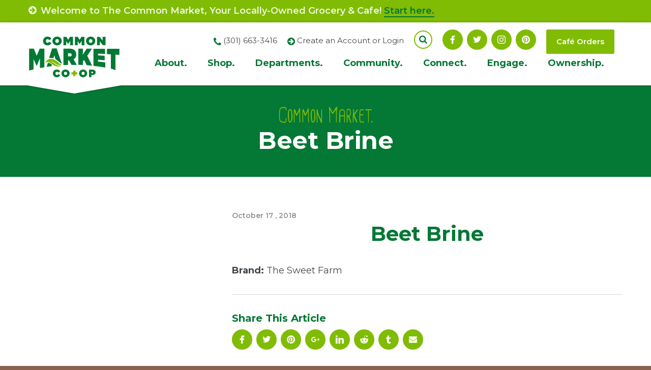

--- FILE ---
content_type: text/html; charset=UTF-8
request_url: https://www.commonmarket.coop/items/beet-brine/
body_size: 13847
content:
<!DOCTYPE html>
<html class="no-js" lang="en-US">

<head>
	<meta charset="UTF-8">
	<meta http-equiv="X-UA-Compatible" content="IE=edge">
	<meta name="description" content="Common Market">
	<meta name="viewport" content="width=device-width, initial-scale=1, shrink-to-fit=no">
	<meta name="format-detection" content="telephone=no">

	<meta property="og:image" content="https://www.commonmarket.coop/wp-content/themes/ws_theme/img/site-logo-facebook.jpg">

	<link rel="apple-touch-icon" sizes="180x180" href="https://www.commonmarket.coop/wp-content/themes/ws_theme/apple-touch-icon.png">
	<link rel="icon" type="image/png" sizes="32x32" href="https://www.commonmarket.coop/wp-content/themes/ws_theme/favicon-32x32.png">
	<link rel="icon" type="image/png" sizes="16x16" href="https://www.commonmarket.coop/wp-content/themes/ws_theme/favicon-16x16.png">
	<link rel="shortcut icon" href="https://www.commonmarket.coop/wp-content/themes/ws_theme/favicon.ico">
	<link rel="manifest" href="https://www.commonmarket.coop/wp-content/themes/ws_theme/site.webmanifest">

	<link rel="mask-icon" href="https://www.commonmarket.coop/wp-content/themes/ws_theme/safari-pinned-tab.svg" color="#80bc04">
	<meta name="msapplication-TileColor" content="#80bc04">
	<meta name="theme-color" content="#ffffff">

<!-- Google Tag Manager -->
<script>(function(w,d,s,l,i){w[l]=w[l]||[];w[l].push({'gtm.start':
new Date().getTime(),event:'gtm.js'});var f=d.getElementsByTagName(s)[0],
j=d.createElement(s),dl=l!='dataLayer'?'&l='+l:'';j.async=true;j.src=
'https://www.googletagmanager.com/gtm.js?id='+i+dl;f.parentNode.insertBefore(j,f);
})(window,document,'script','dataLayer','GTM-NG5RDSXG');</script>
<!-- End Google Tag Manager -->

	<link rel="profile" href="http://gmpg.org/xfn/11">
	
	<script>(function(html){html.className = html.className.replace(/\bno-js\b/,'js')})(document.documentElement);</script>
<title>Beet Brine | Common Market</title>
<meta name='robots' content='max-image-preview:large' />
<link rel='dns-prefetch' href='//fonts.googleapis.com' />
<link href='https://fonts.gstatic.com' crossorigin rel='preconnect' />
<link rel="alternate" title="oEmbed (JSON)" type="application/json+oembed" href="https://www.commonmarket.coop/wp-json/oembed/1.0/embed?url=https%3A%2F%2Fwww.commonmarket.coop%2Fitems%2Fbeet-brine%2F" />
<link rel="alternate" title="oEmbed (XML)" type="text/xml+oembed" href="https://www.commonmarket.coop/wp-json/oembed/1.0/embed?url=https%3A%2F%2Fwww.commonmarket.coop%2Fitems%2Fbeet-brine%2F&#038;format=xml" />
<style id='wp-img-auto-sizes-contain-inline-css' type='text/css'>
img:is([sizes=auto i],[sizes^="auto," i]){contain-intrinsic-size:3000px 1500px}
/*# sourceURL=wp-img-auto-sizes-contain-inline-css */
</style>
<link rel='stylesheet' id='twb-open-sans-css' href='https://fonts.googleapis.com/css?family=Open+Sans%3A300%2C400%2C500%2C600%2C700%2C800&#038;display=swap&#038;ver=6.9' type='text/css' media='all' />
<link rel='stylesheet' id='twbbwg-global-css' href='https://www.commonmarket.coop/wp-content/plugins/photo-gallery/booster/assets/css/global.css?ver=1.0.0' type='text/css' media='all' />
<link rel='stylesheet' id='tribe-events-pro-mini-calendar-block-styles-css' href='https://www.commonmarket.coop/wp-content/plugins/events-calendar-pro/build/css/tribe-events-pro-mini-calendar-block.css?ver=7.7.11' type='text/css' media='all' />
<style id='wp-emoji-styles-inline-css' type='text/css'>

	img.wp-smiley, img.emoji {
		display: inline !important;
		border: none !important;
		box-shadow: none !important;
		height: 1em !important;
		width: 1em !important;
		margin: 0 0.07em !important;
		vertical-align: -0.1em !important;
		background: none !important;
		padding: 0 !important;
	}
/*# sourceURL=wp-emoji-styles-inline-css */
</style>
<link rel='stylesheet' id='edd-blocks-css' href='https://www.commonmarket.coop/wp-content/plugins/easy-digital-downloads/includes/blocks/assets/css/edd-blocks.css?ver=3.6.2' type='text/css' media='all' />
<link rel='stylesheet' id='edd-additional-fields-css' href='https://www.commonmarket.coop/wp-content/plugins/edd-additional-fields/public/css/edd-additional-fields-public.css?ver=1.0.0' type='text/css' media='all' />
<link rel='stylesheet' id='bwg_fonts-css' href='https://www.commonmarket.coop/wp-content/plugins/photo-gallery/css/bwg-fonts/fonts.css?ver=0.0.1' type='text/css' media='all' />
<link rel='stylesheet' id='sumoselect-css' href='https://www.commonmarket.coop/wp-content/plugins/photo-gallery/css/sumoselect.min.css?ver=3.4.6' type='text/css' media='all' />
<link rel='stylesheet' id='mCustomScrollbar-css' href='https://www.commonmarket.coop/wp-content/plugins/photo-gallery/css/jquery.mCustomScrollbar.min.css?ver=3.1.5' type='text/css' media='all' />
<link rel='stylesheet' id='bwg_googlefonts-css' href='https://fonts.googleapis.com/css?family=Ubuntu&#038;subset=greek,latin,greek-ext,vietnamese,cyrillic-ext,latin-ext,cyrillic' type='text/css' media='all' />
<link rel='stylesheet' id='bwg_frontend-css' href='https://www.commonmarket.coop/wp-content/plugins/photo-gallery/css/styles.min.css?ver=1.8.35' type='text/css' media='all' />
<link rel='stylesheet' id='wdst-shortcodes-css' href='https://www.commonmarket.coop/wp-content/plugins/wdst-shortcodes/admin/css/wdst-shortcodes-admin.css?ver=1.0.0' type='text/css' media='all' />
<link rel='stylesheet' id='edd-styles-css' href='https://www.commonmarket.coop/wp-content/plugins/easy-digital-downloads/assets/build/css/frontend/edd.min.css?ver=3.6.2' type='text/css' media='all' />
<link rel='stylesheet' id='wpmu-wpmu-ui-3-min-css-css' href='https://www.commonmarket.coop/wp-content/plugins/popover/inc/external/wpmu-lib/css/wpmu-ui.3.min.css?ver=6.9' type='text/css' media='all' />
<link rel='stylesheet' id='wpmu-animate-3-min-css-css' href='https://www.commonmarket.coop/wp-content/plugins/popover/inc/external/wpmu-lib/css/animate.3.min.css?ver=6.9' type='text/css' media='all' />
<style id='wp-block-button-inline-css' type='text/css'>
.wp-block-button__link{align-content:center;box-sizing:border-box;cursor:pointer;display:inline-block;height:100%;text-align:center;word-break:break-word}.wp-block-button__link.aligncenter{text-align:center}.wp-block-button__link.alignright{text-align:right}:where(.wp-block-button__link){border-radius:9999px;box-shadow:none;padding:calc(.667em + 2px) calc(1.333em + 2px);text-decoration:none}.wp-block-button[style*=text-decoration] .wp-block-button__link{text-decoration:inherit}.wp-block-buttons>.wp-block-button.has-custom-width{max-width:none}.wp-block-buttons>.wp-block-button.has-custom-width .wp-block-button__link{width:100%}.wp-block-buttons>.wp-block-button.has-custom-font-size .wp-block-button__link{font-size:inherit}.wp-block-buttons>.wp-block-button.wp-block-button__width-25{width:calc(25% - var(--wp--style--block-gap, .5em)*.75)}.wp-block-buttons>.wp-block-button.wp-block-button__width-50{width:calc(50% - var(--wp--style--block-gap, .5em)*.5)}.wp-block-buttons>.wp-block-button.wp-block-button__width-75{width:calc(75% - var(--wp--style--block-gap, .5em)*.25)}.wp-block-buttons>.wp-block-button.wp-block-button__width-100{flex-basis:100%;width:100%}.wp-block-buttons.is-vertical>.wp-block-button.wp-block-button__width-25{width:25%}.wp-block-buttons.is-vertical>.wp-block-button.wp-block-button__width-50{width:50%}.wp-block-buttons.is-vertical>.wp-block-button.wp-block-button__width-75{width:75%}.wp-block-button.is-style-squared,.wp-block-button__link.wp-block-button.is-style-squared{border-radius:0}.wp-block-button.no-border-radius,.wp-block-button__link.no-border-radius{border-radius:0!important}:root :where(.wp-block-button .wp-block-button__link.is-style-outline),:root :where(.wp-block-button.is-style-outline>.wp-block-button__link){border:2px solid;padding:.667em 1.333em}:root :where(.wp-block-button .wp-block-button__link.is-style-outline:not(.has-text-color)),:root :where(.wp-block-button.is-style-outline>.wp-block-button__link:not(.has-text-color)){color:currentColor}:root :where(.wp-block-button .wp-block-button__link.is-style-outline:not(.has-background)),:root :where(.wp-block-button.is-style-outline>.wp-block-button__link:not(.has-background)){background-color:initial;background-image:none}
/*# sourceURL=https://www.commonmarket.coop/wp-includes/blocks/button/style.min.css */
</style>
<style id='wp-block-search-inline-css' type='text/css'>
.wp-block-search__button{margin-left:10px;word-break:normal}.wp-block-search__button.has-icon{line-height:0}.wp-block-search__button svg{height:1.25em;min-height:24px;min-width:24px;width:1.25em;fill:currentColor;vertical-align:text-bottom}:where(.wp-block-search__button){border:1px solid #ccc;padding:6px 10px}.wp-block-search__inside-wrapper{display:flex;flex:auto;flex-wrap:nowrap;max-width:100%}.wp-block-search__label{width:100%}.wp-block-search.wp-block-search__button-only .wp-block-search__button{box-sizing:border-box;display:flex;flex-shrink:0;justify-content:center;margin-left:0;max-width:100%}.wp-block-search.wp-block-search__button-only .wp-block-search__inside-wrapper{min-width:0!important;transition-property:width}.wp-block-search.wp-block-search__button-only .wp-block-search__input{flex-basis:100%;transition-duration:.3s}.wp-block-search.wp-block-search__button-only.wp-block-search__searchfield-hidden,.wp-block-search.wp-block-search__button-only.wp-block-search__searchfield-hidden .wp-block-search__inside-wrapper{overflow:hidden}.wp-block-search.wp-block-search__button-only.wp-block-search__searchfield-hidden .wp-block-search__input{border-left-width:0!important;border-right-width:0!important;flex-basis:0;flex-grow:0;margin:0;min-width:0!important;padding-left:0!important;padding-right:0!important;width:0!important}:where(.wp-block-search__input){appearance:none;border:1px solid #949494;flex-grow:1;font-family:inherit;font-size:inherit;font-style:inherit;font-weight:inherit;letter-spacing:inherit;line-height:inherit;margin-left:0;margin-right:0;min-width:3rem;padding:8px;text-decoration:unset!important;text-transform:inherit}:where(.wp-block-search__button-inside .wp-block-search__inside-wrapper){background-color:#fff;border:1px solid #949494;box-sizing:border-box;padding:4px}:where(.wp-block-search__button-inside .wp-block-search__inside-wrapper) .wp-block-search__input{border:none;border-radius:0;padding:0 4px}:where(.wp-block-search__button-inside .wp-block-search__inside-wrapper) .wp-block-search__input:focus{outline:none}:where(.wp-block-search__button-inside .wp-block-search__inside-wrapper) :where(.wp-block-search__button){padding:4px 8px}.wp-block-search.aligncenter .wp-block-search__inside-wrapper{margin:auto}.wp-block[data-align=right] .wp-block-search.wp-block-search__button-only .wp-block-search__inside-wrapper{float:right}
/*# sourceURL=https://www.commonmarket.coop/wp-includes/blocks/search/style.min.css */
</style>
<link rel='stylesheet' id='site-reviews-css' href='https://www.commonmarket.coop/wp-content/plugins/site-reviews/assets/styles/default.css?ver=7.2.13' type='text/css' media='all' />
<style id='site-reviews-inline-css' type='text/css'>
:root{--glsr-star-empty:url(https://www.commonmarket.coop/wp-content/plugins/site-reviews/assets/images/stars/default/star-empty.svg);--glsr-star-error:url(https://www.commonmarket.coop/wp-content/plugins/site-reviews/assets/images/stars/default/star-error.svg);--glsr-star-full:url(https://www.commonmarket.coop/wp-content/plugins/site-reviews/assets/images/stars/default/star-full.svg);--glsr-star-half:url(https://www.commonmarket.coop/wp-content/plugins/site-reviews/assets/images/stars/default/star-half.svg)}

/*# sourceURL=site-reviews-inline-css */
</style>
<link rel='stylesheet' id='ws_theme-fonts-css' href='https://fonts.googleapis.com/css?family=Montserrat%3A100%2C100i%2C200%2C200i%2C300%2C300i%2C400%2C400i%2C500%2C500i%2C600%2C600i%2C700%2C700i%2C800%2C800i%2C900%2C900i&#038;subset=latin%2Clatin-ext' type='text/css' media='all' />
<link rel='stylesheet' id='icomoon-css' href='https://www.commonmarket.coop/wp-content/themes/ws_theme/fonts/icomoon/style.css?ver=2018-07-05' type='text/css' media='all' />
<link rel='stylesheet' id='ws_theme-css' href='https://www.commonmarket.coop/wp-content/themes/ws_theme/production/style.min.css?ver=2180830' type='text/css' media='all' />
<script type="text/javascript" src="https://www.commonmarket.coop/wp-includes/js/jquery/jquery.min.js?ver=3.7.1" id="jquery-core-js"></script>
<script type="text/javascript" src="https://www.commonmarket.coop/wp-includes/js/jquery/jquery-migrate.min.js?ver=3.4.1" id="jquery-migrate-js"></script>
<script type="text/javascript" src="https://www.commonmarket.coop/wp-content/plugins/photo-gallery/booster/assets/js/circle-progress.js?ver=1.2.2" id="twbbwg-circle-js"></script>
<script type="text/javascript" id="twbbwg-global-js-extra">
/* <![CDATA[ */
var twb = {"nonce":"08c1582c1d","ajax_url":"https://www.commonmarket.coop/wp-admin/admin-ajax.php","plugin_url":"https://www.commonmarket.coop/wp-content/plugins/photo-gallery/booster","href":"https://www.commonmarket.coop/wp-admin/admin.php?page=twbbwg_photo-gallery"};
var twb = {"nonce":"08c1582c1d","ajax_url":"https://www.commonmarket.coop/wp-admin/admin-ajax.php","plugin_url":"https://www.commonmarket.coop/wp-content/plugins/photo-gallery/booster","href":"https://www.commonmarket.coop/wp-admin/admin.php?page=twbbwg_photo-gallery"};
//# sourceURL=twbbwg-global-js-extra
/* ]]> */
</script>
<script type="text/javascript" src="https://www.commonmarket.coop/wp-content/plugins/photo-gallery/booster/assets/js/global.js?ver=1.0.0" id="twbbwg-global-js"></script>
<script type="text/javascript" src="https://www.commonmarket.coop/wp-content/plugins/edd-additional-fields/public/js/edd-additional-fields-public.js?ver=1.0.0" id="edd-additional-fields-js"></script>
<script type="text/javascript" src="https://www.commonmarket.coop/wp-content/plugins/photo-gallery/js/jquery.sumoselect.min.js?ver=3.4.6" id="sumoselect-js"></script>
<script type="text/javascript" src="https://www.commonmarket.coop/wp-content/plugins/photo-gallery/js/tocca.min.js?ver=2.0.9" id="bwg_mobile-js"></script>
<script type="text/javascript" src="https://www.commonmarket.coop/wp-content/plugins/photo-gallery/js/jquery.mCustomScrollbar.concat.min.js?ver=3.1.5" id="mCustomScrollbar-js"></script>
<script type="text/javascript" src="https://www.commonmarket.coop/wp-content/plugins/photo-gallery/js/jquery.fullscreen.min.js?ver=0.6.0" id="jquery-fullscreen-js"></script>
<script type="text/javascript" id="bwg_frontend-js-extra">
/* <![CDATA[ */
var bwg_objectsL10n = {"bwg_field_required":"field is required.","bwg_mail_validation":"This is not a valid email address.","bwg_search_result":"There are no images matching your search.","bwg_select_tag":"Select Tag","bwg_order_by":"Order By","bwg_search":"Search","bwg_show_ecommerce":"Show Ecommerce","bwg_hide_ecommerce":"Hide Ecommerce","bwg_show_comments":"Show Comments","bwg_hide_comments":"Hide Comments","bwg_restore":"Restore","bwg_maximize":"Maximize","bwg_fullscreen":"Fullscreen","bwg_exit_fullscreen":"Exit Fullscreen","bwg_search_tag":"SEARCH...","bwg_tag_no_match":"No tags found","bwg_all_tags_selected":"All tags selected","bwg_tags_selected":"tags selected","play":"Play","pause":"Pause","is_pro":"","bwg_play":"Play","bwg_pause":"Pause","bwg_hide_info":"Hide info","bwg_show_info":"Show info","bwg_hide_rating":"Hide rating","bwg_show_rating":"Show rating","ok":"Ok","cancel":"Cancel","select_all":"Select all","lazy_load":"0","lazy_loader":"https://www.commonmarket.coop/wp-content/plugins/photo-gallery/images/ajax_loader.png","front_ajax":"0","bwg_tag_see_all":"see all tags","bwg_tag_see_less":"see less tags"};
//# sourceURL=bwg_frontend-js-extra
/* ]]> */
</script>
<script type="text/javascript" src="https://www.commonmarket.coop/wp-content/plugins/photo-gallery/js/scripts.min.js?ver=1.8.35" id="bwg_frontend-js"></script>
<script type="text/javascript" src="https://www.commonmarket.coop/wp-content/plugins/wdst-shortcodes/admin/js/wdst-shortcodes-admin.js?ver=1.0.0" id="wdst-shortcodes-js"></script>
<link rel="https://api.w.org/" href="https://www.commonmarket.coop/wp-json/" /><link rel='shortlink' href='https://www.commonmarket.coop/?p=1938' />
<meta name="et-api-version" content="v1"><meta name="et-api-origin" content="https://www.commonmarket.coop"><link rel="https://theeventscalendar.com/" href="https://www.commonmarket.coop/wp-json/tribe/tickets/v1/" /><meta name="tec-api-version" content="v1"><meta name="tec-api-origin" content="https://www.commonmarket.coop"><link rel="alternate" href="https://www.commonmarket.coop/wp-json/tribe/events/v1/" /><meta name="generator" content="Easy Digital Downloads v3.6.2" />
		<style type="text/css" id="wp-custom-css">
			
/* Fix mobile menu toggle */
.site-menu > li .sub-menu-toggle {
	left: auto;
	width: 40px;
	height: 40px;
}

.edd-blocks-receipt__items .edd_download_file {display:none}


/* Hide recurring event links */
.recurringinfo,
.tribe-events-calendar-month__calendar-event-datetime-recurring-link,
.tribe-events-calendar-month__calendar-event-tooltip-datetime-recurring-link {
	display: none !important;
}

/* Hide event pagination links */
#tribe-events-footer {
	display: none;
}

#field_2_3 {
	margin-bottom: 0;
}

#field_2_6 {
	font-size: 13px;
	line-height:22px;
	background-color: rgba(0,0,0,.1);
	padding:10px;
}

#field_2_6 .leaf img {
	width: 50px;
}

#field_2_6 .leaf {
	float: left;
	padding-right: 16px;
}

.cafe-tel .icon {
	color: #047832;
	vertical-align: middle;
}

#gform_21 .gfield.gf_list_2col .gfield_checkbox li, .gfield.gf_list_2col .gfield_radio li, .gfield.gf_2col .gfield_checkbox li, .gfield.gf_2col .gfield_radio li {
	width:40% !important;
}

body .gform_wrapper td.gfield_list_8_cell3 input {
    width: 80px!important;
}

body .gform_wrapper td.gfield_list_8_cell4 input {
    height: 52px!important;
	  width: 40px!important;
}

body .gform_wrapper td.gfield_list_8_cell4 {
	text-align:center;
}
h1{
	text-align:center;
}
@media (max-width: 1279px) {
  .header-misc {
    font-size: 12px;
  }
}

@media (min-width: 1024px) {
	.site-menu > li .sub-menu-toggle {
		z-index:-100;
	}
}		</style>
		</head>

<body class="wp-singular food-template-default single single-food postid-1938 wp-theme-ws_theme tribe-no-js tec-no-tickets-on-recurring tec-no-rsvp-on-recurring edd-js-none multi-author singular tribe-theme-ws_theme">

<!-- Google Tag Manager (noscript) -->
<noscript><iframe src="https://www.googletagmanager.com/ns.html?id=GTM-NG5RDSXG"
height="0" width="0" style="display:none;visibility:hidden"></iframe></noscript>
<!-- End Google Tag Manager (noscript) -->

	<div id="page" class="hfeed site">
		<a class="skip-link screen-reader-text" href="#content">Skip to content</a>

		
							<div class="alert site-alert">

						
													
							<div class="container">
								<p class="alert-text">
																			<span class="icon icon-arrow-circle"></span>
									
									Welcome to The Common Market, Your Locally-Owned Grocery & Cafe!
																			<a href="https://www.commonmarket.coop/welcome-to-the-common-market/" target="">Start here.</a>
																	</p>

							</div>

											</div><!-- .site-alert -->
									
		
		<header id="masthead" class="site-header">
			<div class="header-primary">
				<div class="container">
					<button class="navigation-toggle" type="button">
						<span class="navigation-toggle-title">Menu</span>
						<span class="navigation-toggle-icon"></span>
					</button>

					<div class="site-branding">
						<p class="site-title">
							<a class="site-brand" href="https://www.commonmarket.coop/" title="" rel="home">
								<img class="site-logo" src="https://www.commonmarket.coop/wp-content/themes/ws_theme/img/site-logo.svg" alt="">
							</a>
						</p>
					</div><!-- .site-branding -->
				</div>
			</div>

			<div class="navigation-collapse">
				<div id="navigation" class="navigation-area">
					<div class="container">
						<nav class="navigation site-navigation">
							<h2 class="site-navigation-title screen-reader-text">Site Navigation</h2>
							<ul id="menu-main-menu" class="menu site-menu menu-site"><li id="menu-item-132" class="menu-disabled menu-item menu-item-type-post_type menu-item-object-page menu-item-has-children menu-item-132"><a href="https://www.commonmarket.coop/about/">About. <span class="sub-menu-toggle"></span></a>
<ul class="sub-menu">
	<li id="menu-item-153" class="menu-item menu-item-type-post_type menu-item-object-page menu-item-153"><a href="https://www.commonmarket.coop/about/coops/">Co-ops</a></li>
	<li id="menu-item-156" class="menu-item menu-item-type-post_type menu-item-object-page menu-item-156"><a href="https://www.commonmarket.coop/about/your-coop/">Your Co-op</a></li>
	<li id="menu-item-155" class="menu-item menu-item-type-post_type menu-item-object-page menu-item-155"><a href="https://www.commonmarket.coop/about/the-vision/">The Vision</a></li>
	<li id="menu-item-2784" class="menu-item menu-item-type-post_type menu-item-object-page menu-item-2784"><a href="https://www.commonmarket.coop/about/board-of-directors/">Board of Directors</a></li>
	<li id="menu-item-154" class="menu-item menu-item-type-post_type menu-item-object-page menu-item-154"><a href="https://www.commonmarket.coop/about/own-it/">Own It</a></li>
	<li id="menu-item-5117" class="menu-item menu-item-type-post_type menu-item-object-page menu-item-5117"><a href="https://www.commonmarket.coop/about/faqs/">FAQs</a></li>
</ul>
</li>
<li id="menu-item-136" class="menu-disabled menu-item menu-item-type-post_type menu-item-object-page menu-item-has-children menu-item-136"><a href="https://www.commonmarket.coop/shop/">Shop. <span class="sub-menu-toggle"></span></a>
<ul class="sub-menu">
	<li id="menu-item-31207" class="menu-item menu-item-type-post_type menu-item-object-page menu-item-31207"><a href="https://www.commonmarket.coop/shop/e-commerce-instacart/">E-Commerce &#038; Instacart</a></li>
	<li id="menu-item-42915" class="menu-item menu-item-type-post_type menu-item-object-page menu-item-42915"><a href="https://www.commonmarket.coop/catering/">Catering</a></li>
	<li id="menu-item-2482" class="menu-item menu-item-type-post_type menu-item-object-page menu-item-2482"><a href="https://www.commonmarket.coop/shop/our-food-philosophy/">Our Food Philosophy</a></li>
	<li id="menu-item-159" class="menu-item menu-item-type-post_type menu-item-object-page menu-item-159"><a href="https://www.commonmarket.coop/shop/local-starts-here/">Local Starts Here</a></li>
	<li id="menu-item-162" class="hidden menu-item menu-item-type-post_type menu-item-object-page menu-item-162"><a href="https://www.commonmarket.coop/shop/whats-new/">What’s New</a></li>
	<li id="menu-item-39688" class="menu-item menu-item-type-post_type menu-item-object-page menu-item-39688"><a href="https://www.commonmarket.coop/inclusive-trade/">Inclusive Trade</a></li>
	<li id="menu-item-160" class="menu-item menu-item-type-post_type menu-item-object-page menu-item-160"><a href="https://www.commonmarket.coop/shop/savings/">Savings</a></li>
	<li id="menu-item-161" class="menu-item menu-item-type-post_type menu-item-object-page menu-item-161"><a href="https://www.commonmarket.coop/shop/special-order/">Special Order</a></li>
	<li id="menu-item-6965" class="menu-item menu-item-type-custom menu-item-object-custom menu-item-6965"><a href="https://ordering.chownow.com/order/14117/locations">Café Orders</a></li>
	<li id="menu-item-3923" class="menu-item menu-item-type-post_type menu-item-object-page menu-item-3923"><a href="https://www.commonmarket.coop/shop/gift-cards/">Gift Cards</a></li>
	<li id="menu-item-34621" class="menu-item menu-item-type-post_type menu-item-object-page menu-item-34621"><a href="https://www.commonmarket.coop/store-maps/">Store Maps</a></li>
</ul>
</li>
<li id="menu-item-1287" class="menu-disabled menu-item menu-item-type-post_type menu-item-object-page menu-item-has-children menu-item-1287"><a href="https://www.commonmarket.coop/departments/">Departments. <span class="sub-menu-toggle"></span></a>
<ul class="sub-menu">
	<li id="menu-item-1293" class="menu-item menu-item-type-post_type menu-item-object-page menu-item-1293"><a href="https://www.commonmarket.coop/departments/cafe-hotbar/">Café</a></li>
	<li id="menu-item-1292" class="menu-item menu-item-type-post_type menu-item-object-page menu-item-1292"><a href="https://www.commonmarket.coop/departments/meat-seafood/">Meat &#038; Seafood</a></li>
	<li id="menu-item-1291" class="menu-item menu-item-type-post_type menu-item-object-page menu-item-1291"><a href="https://www.commonmarket.coop/departments/produce/">Produce</a></li>
	<li id="menu-item-1290" class="menu-item menu-item-type-post_type menu-item-object-page menu-item-1290"><a href="https://www.commonmarket.coop/departments/groceries/">Grocery</a></li>
	<li id="menu-item-1289" class="menu-item menu-item-type-post_type menu-item-object-page menu-item-1289"><a href="https://www.commonmarket.coop/departments/bulk-foods/">Bulk Foods</a></li>
	<li id="menu-item-1288" class="menu-item menu-item-type-post_type menu-item-object-page menu-item-1288"><a href="https://www.commonmarket.coop/departments/cheesedairy/">Cheese &#038; Dairy</a></li>
	<li id="menu-item-3918" class="menu-item menu-item-type-post_type menu-item-object-page menu-item-3918"><a href="https://www.commonmarket.coop/departments/wellness/">Wellness</a></li>
</ul>
</li>
<li id="menu-item-133" class="menu-disabled menu-item menu-item-type-post_type menu-item-object-page menu-item-has-children menu-item-133"><a href="https://www.commonmarket.coop/community/">Community. <span class="sub-menu-toggle"></span></a>
<ul class="sub-menu">
	<li id="menu-item-2012" class="menu-item menu-item-type-custom menu-item-object-custom menu-item-2012"><a href="/classes-events/">Classes &#038; Events</a></li>
	<li id="menu-item-167" class="menu-item menu-item-type-post_type menu-item-object-page menu-item-167"><a href="https://www.commonmarket.coop/community/live-green/">Live Green</a></li>
	<li id="menu-item-165" class="menu-item menu-item-type-post_type menu-item-object-page menu-item-165"><a href="https://www.commonmarket.coop/community/give/">Giving Back</a></li>
	<li id="menu-item-34057" class="menu-item menu-item-type-post_type menu-item-object-page menu-item-has-children menu-item-34057"><a href="https://www.commonmarket.coop/community/diversity-equity-and-inclusion-dei-committee/">Diversity, Equity, and Inclusion (DEI) Committee <span class="sub-menu-toggle"></span></a>
	<ul class="sub-menu">
		<li id="menu-item-37578" class="menu-item menu-item-type-post_type menu-item-object-page menu-item-37578"><a href="https://www.commonmarket.coop/food-for-thought/">Food for Thought Speaker Series</a></li>
	</ul>
</li>
	<li id="menu-item-168" class="menu-item menu-item-type-post_type menu-item-object-page menu-item-168"><a href="https://www.commonmarket.coop/community/community-partners/">Community Partners</a></li>
	<li id="menu-item-163" class="menu-item menu-item-type-post_type menu-item-object-page menu-item-163"><a href="https://www.commonmarket.coop/community/advocate/">Advocate</a></li>
	<li id="menu-item-5118" class="menu-item menu-item-type-post_type menu-item-object-page menu-item-5118"><a href="https://www.commonmarket.coop/community/scholar-program/">Scholar Program</a></li>
</ul>
</li>
<li id="menu-item-134" class="menu-disabled menu-item menu-item-type-post_type menu-item-object-page menu-item-has-children menu-item-134"><a href="https://www.commonmarket.coop/connect/">Connect. <span class="sub-menu-toggle"></span></a>
<ul class="sub-menu">
	<li id="menu-item-169" class="menu-item menu-item-type-post_type menu-item-object-page menu-item-169"><a href="https://www.commonmarket.coop/connect/directory/">Staff Directory</a></li>
	<li id="menu-item-172" class="menu-item menu-item-type-post_type menu-item-object-page menu-item-172"><a href="https://www.commonmarket.coop/connect/new-item-suggestion/">New Item Suggestion</a></li>
	<li id="menu-item-30209" class="menu-item menu-item-type-post_type menu-item-object-page menu-item-30209"><a href="https://www.commonmarket.coop/connect/advertising-request-form/">Advertising Request Form</a></li>
	<li id="menu-item-171" class="menu-item menu-item-type-post_type menu-item-object-page menu-item-171"><a href="https://www.commonmarket.coop/connect/jobs/">Jobs</a></li>
	<li id="menu-item-170" class="menu-item menu-item-type-post_type menu-item-object-page menu-item-has-children menu-item-170"><a href="https://www.commonmarket.coop/connect/donation-request/">Donation Request <span class="sub-menu-toggle"></span></a>
	<ul class="sub-menu">
		<li id="menu-item-51184" class="menu-item menu-item-type-post_type menu-item-object-page menu-item-51184"><a href="https://www.commonmarket.coop/fruit-donation-request/">Fruit Donation Request</a></li>
	</ul>
</li>
	<li id="menu-item-173" class="menu-item menu-item-type-post_type menu-item-object-page menu-item-173"><a href="https://www.commonmarket.coop/connect/new-vendor-form/">New Vendor Form</a></li>
	<li id="menu-item-3632" class="menu-item menu-item-type-post_type menu-item-object-page menu-item-3632"><a href="https://www.commonmarket.coop/connect/contact-us/">Contact Us</a></li>
</ul>
</li>
<li id="menu-item-135" class="menu-disabled menu-item menu-item-type-post_type menu-item-object-page menu-item-has-children menu-item-135"><a href="https://www.commonmarket.coop/engage/">Engage. <span class="sub-menu-toggle"></span></a>
<ul class="sub-menu">
	<li id="menu-item-178" class="menu-item menu-item-type-post_type menu-item-object-page menu-item-178"><a href="https://www.commonmarket.coop/engage/recipes/">Recipes</a></li>
	<li id="menu-item-26485" class="menu-item menu-item-type-post_type menu-item-object-page menu-item-26485"><a href="https://www.commonmarket.coop/engage/newsletter/">Newsletter</a></li>
	<li id="menu-item-26028" class="menu-item menu-item-type-post_type menu-item-object-page menu-item-26028"><a href="https://www.commonmarket.coop/engage/wellness-newsletter/">Wellness Newsletter</a></li>
	<li id="menu-item-29614" class="menu-item menu-item-type-taxonomy menu-item-object-category menu-item-29614"><a href="https://www.commonmarket.coop/category/just-a-spoonful/">Just a Spoonful</a></li>
</ul>
</li>
<li id="menu-item-3338" class="menu-disabled menu-item menu-item-type-post_type menu-item-object-page menu-item-has-children menu-item-3338"><a href="https://www.commonmarket.coop/ownership/">Ownership. <span class="sub-menu-toggle"></span></a>
<ul class="sub-menu">
	<li id="menu-item-55083" class="menu-item menu-item-type-post_type menu-item-object-page menu-item-55083"><a href="https://www.commonmarket.coop/about/own-it/">Own It</a></li>
	<li id="menu-item-3345" class="menu-item menu-item-type-post_type menu-item-object-page menu-item-3345"><a href="https://www.commonmarket.coop/ownership/owners/">Become an Owner</a></li>
	<li id="menu-item-5365" class="menu-item menu-item-type-post_type menu-item-object-page menu-item-5365"><a href="https://www.commonmarket.coop/ownership/existing-owner-payment/">Existing Owner Payment</a></li>
	<li id="menu-item-3042" class="menu-item menu-item-type-post_type menu-item-object-page menu-item-3042"><a href="https://www.commonmarket.coop/ownership/update-owner-info/">Update Owner Info</a></li>
</ul>
</li>
</ul>						</nav><!-- .site-navigation -->

												<div class="header-misc">
							<div class="header-tel tel"><span class="icon icon-phone-2"></span> (301) 663-3416</div>															<div class="header-account">
									<span class="icon icon-arrow-circle"></span> <a href="/register/" title="Create an Account or Login" target="">Create an Account or Login</a>
								</div>
							
							
														<div class="site-search">
								<button class="search-toggle search-toggle-icon" type="button"></button>

								<form role="search" method="get" class="search-form" action="https://www.commonmarket.coop/">
									<label>
										<span class="screen-reader-text">Search for:</span>
										<input type="search" class="search-field" placeholder="Search &hellip;" value="" name="s" />
									</label>
									<button type="submit" class="search-submit">
										<span class="screen-reader-text">Search</span>
									</button>
								</form><!-- .search-form -->
							</div><!-- .site-search -->

							
<nav class="social header-social">
				
    <ul class="menu social-menu header-social-menu">
                    <li><a class="icon icon-facebook" href="https://www.facebook.com/thecommonmarket/" target="_blank" title="Facebook"> Facebook</a></li>
                  <li><a class="icon icon-twitter" href="https://twitter.com/cmmnmrktcoop?lang=en" target="_blank" title="Follow On Twitter"> Follow On Twitter</a></li>
                  <li><a class="icon icon-instagram" href="https://www.instagram.com/commonmarketcoop/?hl=en" target="_blank" title="Instagram"> Instagram</a></li>
                  <li><a class="icon icon-pinterest" href="https://www.pinterest.com/thecommonmarket/" target="_blank" title="Pinterest"> Pinterest</a></li>
                                                                                </ul>
</nav>
															<div class="order-online">
									<div class="header-account orders btn btn-primary">
										Café Orders
									</div>
									<div class="menu-panel sub-menu">
										<a href="https://direct.chownow.com/order/14117/locations/42591" title="Order Online - 7th street" target=_blank>7th St.</a>
										<a href="https://direct.chownow.com/order/14117/locations/19811" title="Order Online - Rt. 85" target=_blank>Rt. 85</a>
									</div>
								</div>
													</div><!-- .header-misc -->
					</div>
				</div><!-- .navigation-area -->
			</div>
		</header><!-- #masthead -->

		<div id="body" class="site-body">

	

	<div id="banner" class="site-headline" style="background-image: url(https://www.commonmarket.coop/wp-content/uploads/2018/09/headline-bg-01.jpg);">
		<div class="container">
			<p class="headline-pre-title text-pre-title">Common Market.</p>
			<p class="headline-title text-title">Beet Brine</p>
		</div>
	</div><!-- .site-headline -->



	<div class="container">
		<div class="row">

			<div id="primary" class="content-area singular-content-area col-xs-12 col-lg-8 col-lg-push-4">
				<main id="content" class="site-content">

										
						
	<article id="post-1938" class="hentry entry singular-entry post-1938 food type-food status-publish group-perishables odd first-child last-child">
		<header class="entry-header">
			<div class="entry-meta">
								<span class="date">
					<a rel="bookmark" title="Beet Brine" href="https://www.commonmarket.coop/2018/10">
						<time datetime="2018-10-17" class="entry-date">
							<span class="month">October</span>
							<span class="day">17</span>
							<span class="comma">,</span>
							<span class="year">2018</span>
						</time>

					</a>
				</span>
							</div><!-- .entry-meta -->
			<h1 class="entry-title">Beet Brine</h1>		</header><!-- .entry-header -->

		<div class="entry-content">
			
				<p><strong>Brand:</strong> The Sweet Farm</p>
		</div><!-- .entry-content -->

		
		<hr/>

		<footer class="entry-footer">
			
			


<nav class="social entry-social">
  <h2 class="social-title">Share This Article</h2>
  
  <ul class="menu social-menu">
          <li><a class="icon icon-facebook" href="https://www.facebook.com/sharer/sharer.php?u=https%3A%2F%2Fwww.commonmarket.coop%2Fitems%2Fbeet-brine%2F&#038;quote=Beet+Brine" target="_blank" rel="nofollow noopener" title="Facebook">Facebook</a></li>
          <li><a class="icon icon-twitter" href="https://twitter.com/share?url=https%3A%2F%2Fwww.commonmarket.coop%2Fitems%2Fbeet-brine%2F&#038;text=Beet+Brine&#038;via=CmmnMrktCoop" target="_blank" rel="nofollow noopener" title="Follow On Twitter">Follow On Twitter</a></li>
          <li><a class="icon icon-pinterest" href="http://pinterest.com/pin/create/button/?url=https%3A%2F%2Fwww.commonmarket.coop%2Fitems%2Fbeet-brine%2F&#038;media=&#038;description=Beet+Brine+%7C+Common+Market" target="_blank" rel="nofollow noopener" title="Pinterest">Pinterest</a></li>
          <li><a class="icon icon-googleplus" href="https://plus.google.com/share?url=https%3A%2F%2Fwww.commonmarket.coop%2Fitems%2Fbeet-brine%2F" target="_blank" rel="nofollow noopener" title="Google Plus">Google Plus</a></li>
          <li><a class="icon icon-linkedin" href="http://www.linkedin.com/shareArticle?mini=true&#038;url=https%3A%2F%2Fwww.commonmarket.coop%2Fitems%2Fbeet-brine%2F&#038;title=Beet+Brine&#038;summary=Beet+Brine+%7C+Common+Market&#038;source=https%3A%2F%2Fwww.commonmarket.coop%2Fitems%2Fbeet-brine%2F" target="_blank" rel="nofollow noopener" title="Linkedin">Linkedin</a></li>
          <li><a class="icon icon-reddit" href="http://www.reddit.com/submit?url=https%3A%2F%2Fwww.commonmarket.coop%2Fitems%2Fbeet-brine%2F&#038;title=Beet+Brine" target="_blank" rel="nofollow noopener" title="Reddit">Reddit</a></li>
          <li><a class="icon icon-tumblr" href="http://www.tumblr.com/share?v=3&#038;u=https%3A%2F%2Fwww.commonmarket.coop%2Fitems%2Fbeet-brine%2F&#038;quote=Beet+Brine&#038;s=" target="_blank" rel="nofollow noopener" title="Tumblr">Tumblr</a></li>
          <li><a class="icon icon-email" href="mailto:?subject=Beet%20Brine&#038;body=Beet%20Brine%20|%20Common%20Market:https%3A%2F%2Fwww.commonmarket.coop%2Fitems%2Fbeet-brine%2F" target="_blank" rel="nofollow noopener" title="Email">Email</a></li>
      </ul>
</nav>
		</footer><!-- .entry-footer -->
	</article><!-- .entry -->
						
		<nav class="navigation pager-navigation">

			<div class="nav-links">

				<div class="nav-previous"><a href="https://www.commonmarket.coop/items/classic-brine/" rel="prev">Previous</a></div>

				<div class="nav-index"><a href=""></a></div>

				<div class="nav-next"><a href="https://www.commonmarket.coop/items/pickle-brine/" rel="next">Next</a></div>

			</div><!-- .nav-links -->

		</nav><!-- .pager-navigation -->

								
<section id="comments" class="comments-area">
	

	</section><!-- #comments -->

					
				</main><!-- #content -->
			</div><!-- #primary -->

			
	<div id="secondary" class="sidebar-area col-xs-12 col-lg-4 col-lg-pull-8 col-xl-3">
		<aside id="sidebar" class="site-sidebar" role="complementary">
			
		</aside><!-- #sidebar -->
	</div><!-- #secondary -->
		</div>
	</div>


</div><!-- .site-body -->



<footer id="colophon" class="site-footer">

	<div class="container">

		<div class="footer-primary">

				 <a class="callout community-callout" title="Become an Owner" target="" href="https://www.commonmarket.coop/shop/owners/" style="background-image: url(https://www.commonmarket.coop/wp-content/uploads/2019/10/callout-bg.jpg)">
		<p class="callout-pre-title text-pre-title">Join Our Community</p>
		<p class="callout-title text-title">Become an Owner <span class="icon icon-arrow-right-2"></span></p>
	</a><!-- .callout -->
	


			<div class="row">

				<div class="col-xs-12 col-lg-9 display-none-xs display-none-sm">

					<nav class="navigation footer-navigation">

						<h6 class="footer-navigation-title screen-reader-text">Footer Navigation</h6>

						<div class="row">

							<div class="col-xs-12 col-sm-3">

								<ul id="menu-footer-menu-main" class="menu footer-menu menu-footer"><li id="menu-item-2847" class="menu-item menu-item-type-post_type menu-item-object-page menu-item-home menu-item-2847"><a href="https://www.commonmarket.coop/">Home</a></li>
<li id="menu-item-2539" class="menu-item menu-item-type-post_type menu-item-object-page menu-item-2539"><a href="https://www.commonmarket.coop/about/coops/">About.</a></li>
<li id="menu-item-2540" class="menu-item menu-item-type-post_type menu-item-object-page menu-item-2540"><a href="https://www.commonmarket.coop/connect/directory/">Connect.</a></li>
<li id="menu-item-5109" class="menu-item menu-item-type-post_type menu-item-object-page menu-item-5109"><a href="https://www.commonmarket.coop/ownership/owners/">Ownership.</a></li>
<li id="menu-item-3631" class="menu-item menu-item-type-post_type menu-item-object-page menu-item-3631"><a href="https://www.commonmarket.coop/connect/contact-us/">Contact Us.</a></li>
</ul>
							</div>

							<div class="col-xs-6 col-sm-3">

								<ul id="menu-footer-menu-shop" class="menu footer-menu menu-footer"><li id="menu-item-550" class="menu-disabled menu-item menu-item-type-post_type menu-item-object-page menu-item-has-children menu-item-550"><a href="https://www.commonmarket.coop/shop/">Shop. <span class="sub-menu-toggle"></span></a>
<ul class="sub-menu">
	<li id="menu-item-2485" class="menu-item menu-item-type-post_type menu-item-object-page menu-item-2485"><a href="https://www.commonmarket.coop/shop/our-food-philosophy/">Our Food Philosophy</a></li>
	<li id="menu-item-142" class="hidden menu-item menu-item-type-post_type menu-item-object-page menu-item-142"><a href="https://www.commonmarket.coop/shop/whats-new/">What&#8217;s New</a></li>
	<li id="menu-item-139" class="menu-item menu-item-type-post_type menu-item-object-page menu-item-139"><a href="https://www.commonmarket.coop/shop/local-starts-here/">Local Starts Here</a></li>
	<li id="menu-item-140" class="menu-item menu-item-type-post_type menu-item-object-page menu-item-140"><a href="https://www.commonmarket.coop/shop/savings/">Savings</a></li>
	<li id="menu-item-141" class="menu-item menu-item-type-post_type menu-item-object-page menu-item-141"><a href="https://www.commonmarket.coop/shop/special-order/">Special Order</a></li>
	<li id="menu-item-5120" class="menu-item menu-item-type-post_type menu-item-object-page menu-item-5120"><a href="https://www.commonmarket.coop/shop/gift-cards/">Gift Cards</a></li>
</ul>
</li>
</ul>
							</div>

							<div class="col-xs-6 col-sm-3">

								<ul id="menu-footer-menu-departments" class="menu footer-menu menu-footer"><li id="menu-item-1301" class="menu-disabled menu-item menu-item-type-post_type menu-item-object-page menu-item-has-children menu-item-1301"><a href="https://www.commonmarket.coop/departments/">Departments. <span class="sub-menu-toggle"></span></a>
<ul class="sub-menu">
	<li id="menu-item-1300" class="menu-item menu-item-type-post_type menu-item-object-page menu-item-1300"><a href="https://www.commonmarket.coop/departments/cafe-hotbar/">Café</a></li>
	<li id="menu-item-1299" class="menu-item menu-item-type-post_type menu-item-object-page menu-item-1299"><a href="https://www.commonmarket.coop/departments/meat-seafood/">Meat &#038; Seafood</a></li>
	<li id="menu-item-1298" class="menu-item menu-item-type-post_type menu-item-object-page menu-item-1298"><a href="https://www.commonmarket.coop/departments/produce/">Produce</a></li>
	<li id="menu-item-1297" class="menu-item menu-item-type-post_type menu-item-object-page menu-item-1297"><a href="https://www.commonmarket.coop/departments/groceries/">Grocery</a></li>
	<li id="menu-item-1296" class="menu-item menu-item-type-post_type menu-item-object-page menu-item-1296"><a href="https://www.commonmarket.coop/departments/bulk-foods/">Bulk Foods</a></li>
	<li id="menu-item-1295" class="menu-item menu-item-type-post_type menu-item-object-page menu-item-1295"><a href="https://www.commonmarket.coop/departments/cheesedairy/">Cheese &#038; Dairy</a></li>
	<li id="menu-item-5121" class="menu-item menu-item-type-post_type menu-item-object-page menu-item-5121"><a href="https://www.commonmarket.coop/departments/wellness/">Wellness</a></li>
</ul>
</li>
</ul>
							</div>

							<div class="col-xs-6 col-sm-3">

								<ul id="menu-footer-menu-community" class="menu footer-menu menu-footer"><li id="menu-item-551" class="menu-disabled menu-item menu-item-type-post_type menu-item-object-page menu-item-has-children menu-item-551"><a href="https://www.commonmarket.coop/community/">Community. <span class="sub-menu-toggle"></span></a>
<ul class="sub-menu">
	<li id="menu-item-2013" class="menu-item menu-item-type-custom menu-item-object-custom menu-item-2013"><a href="/classes-events/">Classes &#038; Events</a></li>
	<li id="menu-item-147" class="menu-item menu-item-type-post_type menu-item-object-page menu-item-147"><a href="https://www.commonmarket.coop/community/live-green/">Live Green</a></li>
	<li id="menu-item-145" class="menu-item menu-item-type-post_type menu-item-object-page menu-item-145"><a href="https://www.commonmarket.coop/community/give/">Giving Back</a></li>
	<li id="menu-item-148" class="menu-item menu-item-type-post_type menu-item-object-page menu-item-148"><a href="https://www.commonmarket.coop/community/community-partners/">Community Partners</a></li>
	<li id="menu-item-143" class="menu-item menu-item-type-post_type menu-item-object-page menu-item-143"><a href="https://www.commonmarket.coop/community/advocate/">Advocate</a></li>
	<li id="menu-item-5119" class="menu-item menu-item-type-post_type menu-item-object-page menu-item-5119"><a href="https://www.commonmarket.coop/community/scholar-program/">Scholar Program</a></li>
</ul>
</li>
</ul>
							</div>

						</div>

					</nav><!-- .footer-navigation -->

				</div>



				
				<div class="col-xs-12 col-lg-3">



					
							<section class="footer-contact">

								<h6 class="footer-contact-title screen-reader-text">Contact Information</h6>

								<address class="vcard" itemscope itemtype="http://schema.org/Organization">

									<div class="org screen-reader-text" itemprop="name">Common Market</div>

									<div class="adr" itemprop="address" itemscope itemtype="http://schema.org/PostalAddress">

										
											<span itemprop="streetAddress">

												<span class="street-address">5728 Buckeystown Pike, Unit B1</span>

											</span><br>

										


										<span class="locality" itemprop="addressLocality">Frederick</span>,
											<span class="region" itemprop="addressRegion">MD</span>
											<span class="postal-code" itemprop="postalCode">21704</span>
									</div>

									<div class="adr" itemprop="address" itemscope itemtype="http://schema.org/PostalAddress">

										
											<span itemprop="streetAddress">

												<span class="street-address">927 W 7th Street</span>

											</span><br>

										


										<span class="locality" itemprop="addressLocality">Frederick</span>,
											<span class="region" itemprop="addressRegion">MD</span>
											<span class="postal-code" itemprop="postalCode">21701</span>
									</div>

									
										<div class="hours">

											<span class="open">8am - 9pm Daily<br></span>

										</div>

									


									
										<div class="tel" itemprop="telephone">

											<span class="value" data-phone="(301) 663-3416">(301) 663-3416</span>

										</div>

									
									
										<div class="tel" itemprop="telephone">

											<span class="value" data-phone="(240) 608-4850">(240) 608-4850 (<em>Café 7th St</em>)</span>

										</div>

									
									
										<div class="tel" itemprop="telephone">

											<span class="value" data-phone="(240) 680-9048">(240) 680-9048 (<em>Café Rt 85</em>)</span>

										</div>

									


									
										<div class="email-address">

											<a href="https://www.commonmarket.coop/connect/contact-us/" class="email" itemprop="email" target="">Email Us</a>

										</div>

									
								</address>

							</section><!-- .footer-contact -->

						
					
				</div>

			</div>

		</div>



		<div class="footer-secondary">

			
<nav class="social footer-social">
			<h2 class="social-title footer-social-title"><span class="screen-reader-text">Follow Us</span></h2>
	
    <ul class="menu social-menu footer-social-menu">
                    <li><a class="icon icon-facebook" href="https://www.facebook.com/thecommonmarket/" target="_blank" title="Facebook"> Facebook</a></li>
                  <li><a class="icon icon-twitter" href="https://twitter.com/cmmnmrktcoop?lang=en" target="_blank" title="Follow On Twitter"> Follow On Twitter</a></li>
                  <li><a class="icon icon-instagram" href="https://www.instagram.com/commonmarketcoop/?hl=en" target="_blank" title="Instagram"> Instagram</a></li>
                  <li><a class="icon icon-pinterest" href="https://www.pinterest.com/thecommonmarket/" target="_blank" title="Pinterest"> Pinterest</a></li>
                                                                                </ul>
</nav>



			<p class="site-copyright">Copyright 2018 &ndash; 2026 CommonMarket.coop. All Right Reserved


				
					&nbsp;/&nbsp; <a href="https://www.commonmarket.coop/privacy-policy/" title="Privacy Policy" target="">Privacy Policy</a>

				


				
					&nbsp;/&nbsp; <a href="https://www.commonmarket.coop/terms-conditions/" title="Terms & Conditions" target="">Terms & Conditions</a>

				


				
		</div>

	</div>

</footer><!-- .site-footer -->

</div><!-- #page -->



<!-- Social Sidebar -->











<script src="https://cf.chownowcdn.com/latest/static/integrations/ordering-modal.min.js" data-chownow-company-id="14117"></script>

<!-- UserWay Script -->
<script src="https://cdn.userway.org/widget.js" data-account="72BxGaIMuB"></script>


<script type="speculationrules">
{"prefetch":[{"source":"document","where":{"and":[{"href_matches":"/*"},{"not":{"href_matches":["/wp-*.php","/wp-admin/*","/wp-content/uploads/*","/wp-content/*","/wp-content/plugins/*","/wp-content/themes/ws_theme/*","/*\\?(.+)","/checkout/*"]}},{"not":{"selector_matches":"a[rel~=\"nofollow\"]"}},{"not":{"selector_matches":".no-prefetch, .no-prefetch a"}}]},"eagerness":"conservative"}]}
</script>
		<script>
		( function ( body ) {
			'use strict';
			body.className = body.className.replace( /\btribe-no-js\b/, 'tribe-js' );
		} )( document.body );
		</script>
			<style>.edd-js-none .edd-has-js, .edd-js .edd-no-js, body.edd-js input.edd-no-js { display: none; }</style>
	<script>/* <![CDATA[ */(function(){var c = document.body.classList;c.remove('edd-js-none');c.add('edd-js');})();/* ]]> */</script>
	
	<script type="text/javascript">

		function fetchUPC() {

				jQuery.ajax({

				async: true,

				url: 'https://www.commonmarket.coop/wp-admin/admin-ajax.php',

				type: 'post',

				data: { action: 'data_fetchUPC', upc: jQuery('#upc').val() },

				success: function(data) {

					// Clear the other input

					jQuery('#group').val("");



					// If input has no value.

					if(jQuery('#upc').val() === "") {

						data = '<p>Search results will appear here.</p>'

					}



					// If there are no results returned.

					if(data === "") {

						data = '<p>No results found.</p>'

					}



					jQuery('#datafetchData').html(data);

				}

			});

		}



		function fetchGroup() {

				jQuery.ajax({

				async: true,

				url: 'https://www.commonmarket.coop/wp-admin/admin-ajax.php',

				type: 'post',

				data: { action: 'data_fetchGroup', group: jQuery('#group').val() },

				success: function(data) {

					// Clear the other input

					jQuery('#upc').val("");



					// If input has no value.

					if(jQuery('#group').val() === "") {

						data = '<p>Search results will appear here.</p>'

					}



					// If there are no results returned.

					if(data === "") {

						data = '<p>No results found.</p>'

					}



					jQuery('#datafetchData').html(data);

				}

			});

		}

	</script>

<script> /* <![CDATA[ */var tribe_l10n_datatables = {"aria":{"sort_ascending":": activate to sort column ascending","sort_descending":": activate to sort column descending"},"length_menu":"Show _MENU_ entries","empty_table":"No data available in table","info":"Showing _START_ to _END_ of _TOTAL_ entries","info_empty":"Showing 0 to 0 of 0 entries","info_filtered":"(filtered from _MAX_ total entries)","zero_records":"No matching records found","search":"Search:","all_selected_text":"All items on this page were selected. ","select_all_link":"Select all pages","clear_selection":"Clear Selection.","pagination":{"all":"All","next":"Next","previous":"Previous"},"select":{"rows":{"0":"","_":": Selected %d rows","1":": Selected 1 row"}},"datepicker":{"dayNames":["Sunday","Monday","Tuesday","Wednesday","Thursday","Friday","Saturday"],"dayNamesShort":["Sun","Mon","Tue","Wed","Thu","Fri","Sat"],"dayNamesMin":["S","M","T","W","T","F","S"],"monthNames":["January","February","March","April","May","June","July","August","September","October","November","December"],"monthNamesShort":["January","February","March","April","May","June","July","August","September","October","November","December"],"monthNamesMin":["Jan","Feb","Mar","Apr","May","Jun","Jul","Aug","Sep","Oct","Nov","Dec"],"nextText":"Next","prevText":"Prev","currentText":"Today","closeText":"Done","today":"Today","clear":"Clear"},"registration_prompt":"There is unsaved attendee information. Are you sure you want to continue?"};/* ]]> */ </script><script>window._popup_data = {"ajaxurl":"https:\/\/www.commonmarket.coop\/wp-admin\/admin-ajax.php","do":"get_data","ajax_data":{"orig_request_uri":"\/items\/beet-brine\/"}};</script><script type="text/javascript" src="https://www.commonmarket.coop/wp-content/plugins/event-tickets/common/build/js/user-agent.js?ver=da75d0bdea6dde3898df" id="tec-user-agent-js"></script>
<script type="text/javascript" id="edd-ajax-js-extra">
/* <![CDATA[ */
var edd_scripts = {"ajaxurl":"https://www.commonmarket.coop/wp-admin/admin-ajax.php","position_in_cart":"","has_purchase_links":"0","already_in_cart_message":"You have already added this item to your cart","empty_cart_message":"Your cart is empty","loading":"Loading","select_option":"Please select an option","is_checkout":"0","default_gateway":"authorize","redirect_to_checkout":"0","checkout_page":"https://www.commonmarket.coop/checkout/","permalinks":"1","quantities_enabled":"1","taxes_enabled":"0","current_page":"1938"};
//# sourceURL=edd-ajax-js-extra
/* ]]> */
</script>
<script type="text/javascript" src="https://www.commonmarket.coop/wp-content/plugins/easy-digital-downloads/assets/build/js/frontend/edd-ajax.js?ver=3.6.2" id="edd-ajax-js"></script>
<script type="text/javascript" src="https://www.commonmarket.coop/wp-content/plugins/popover/inc/external/wpmu-lib/js/wpmu-ui.3.min.js?ver=6.9" id="wpmu-wpmu-ui-3-min-js-js"></script>
<script type="text/javascript" src="https://www.commonmarket.coop/wp-content/plugins/popover/js/public.min.js?ver=6.9" id="wpmu-public-min-js-js"></script>
<script type="text/javascript" id="site-reviews-js-before">
/* <![CDATA[ */
window.hasOwnProperty("GLSR")||(window.GLSR={Event:{on:()=>{}}});GLSR.action="glsr_public_action";GLSR.addons=[];GLSR.ajaxpagination=["#wpadminbar",".site-navigation-fixed"];GLSR.ajaxurl="https://www.commonmarket.coop/wp-admin/admin-ajax.php";GLSR.captcha=[];GLSR.nameprefix="site-reviews";GLSR.starsconfig={"clearable":false,tooltip:"Select a Rating"};GLSR.state={"popstate":false};GLSR.text={closemodal:"Close Modal"};GLSR.urlparameter="reviews-page";GLSR.validationconfig={field:"glsr-field",form:"glsr-form","field_error":"glsr-field-is-invalid","field_hidden":"glsr-hidden","field_message":"glsr-field-error","field_required":"glsr-required","field_valid":"glsr-field-is-valid","form_error":"glsr-form-is-invalid","form_message":"glsr-form-message","form_message_failed":"glsr-form-failed","form_message_success":"glsr-form-success","input_error":"glsr-is-invalid","input_valid":"glsr-is-valid"};GLSR.validationstrings={accepted:"This field must be accepted.",between:"This field value must be between %s and %s.",betweenlength:"This field must have between %s and %s characters.",email:"This field requires a valid e-mail address.",errors:"Please fix the submission errors.",max:"Maximum value for this field is %s.",maxfiles:"This field allows a maximum of %s files.",maxlength:"This field allows a maximum of %s characters.",min:"Minimum value for this field is %s.",minfiles:"This field requires a minimum of %s files.",minlength:"This field requires a minimum of %s characters.",number:"This field requires a number.",pattern:"Please match the requested format.",regex:"Please match the requested format.",required:"This field is required.",tel:"This field requires a valid telephone number.",url:"This field requires a valid website URL (make sure it starts with http or https).",unsupported:"The review could not be submitted because this browser is too old. Please try again with a modern browser."};GLSR.version="7.2.13";
//# sourceURL=site-reviews-js-before
/* ]]> */
</script>
<script type="text/javascript" src="https://www.commonmarket.coop/wp-content/plugins/site-reviews/assets/scripts/site-reviews.js?ver=7.2.13" id="site-reviews-js" defer="defer" data-wp-strategy="defer"></script>
<script type="text/javascript" src="https://www.commonmarket.coop/wp-content/themes/ws_theme/production/plugins.min.js?ver=19290609" id="plugins-js"></script>
<script type="text/javascript" src="https://www.commonmarket.coop/wp-content/themes/ws_theme/production/main.min.js?ver=19290609" id="main-js"></script>
<script id="wp-emoji-settings" type="application/json">
{"baseUrl":"https://s.w.org/images/core/emoji/17.0.2/72x72/","ext":".png","svgUrl":"https://s.w.org/images/core/emoji/17.0.2/svg/","svgExt":".svg","source":{"concatemoji":"https://www.commonmarket.coop/wp-includes/js/wp-emoji-release.min.js?ver=6.9"}}
</script>
<script type="module">
/* <![CDATA[ */
/*! This file is auto-generated */
const a=JSON.parse(document.getElementById("wp-emoji-settings").textContent),o=(window._wpemojiSettings=a,"wpEmojiSettingsSupports"),s=["flag","emoji"];function i(e){try{var t={supportTests:e,timestamp:(new Date).valueOf()};sessionStorage.setItem(o,JSON.stringify(t))}catch(e){}}function c(e,t,n){e.clearRect(0,0,e.canvas.width,e.canvas.height),e.fillText(t,0,0);t=new Uint32Array(e.getImageData(0,0,e.canvas.width,e.canvas.height).data);e.clearRect(0,0,e.canvas.width,e.canvas.height),e.fillText(n,0,0);const a=new Uint32Array(e.getImageData(0,0,e.canvas.width,e.canvas.height).data);return t.every((e,t)=>e===a[t])}function p(e,t){e.clearRect(0,0,e.canvas.width,e.canvas.height),e.fillText(t,0,0);var n=e.getImageData(16,16,1,1);for(let e=0;e<n.data.length;e++)if(0!==n.data[e])return!1;return!0}function u(e,t,n,a){switch(t){case"flag":return n(e,"\ud83c\udff3\ufe0f\u200d\u26a7\ufe0f","\ud83c\udff3\ufe0f\u200b\u26a7\ufe0f")?!1:!n(e,"\ud83c\udde8\ud83c\uddf6","\ud83c\udde8\u200b\ud83c\uddf6")&&!n(e,"\ud83c\udff4\udb40\udc67\udb40\udc62\udb40\udc65\udb40\udc6e\udb40\udc67\udb40\udc7f","\ud83c\udff4\u200b\udb40\udc67\u200b\udb40\udc62\u200b\udb40\udc65\u200b\udb40\udc6e\u200b\udb40\udc67\u200b\udb40\udc7f");case"emoji":return!a(e,"\ud83e\u1fac8")}return!1}function f(e,t,n,a){let r;const o=(r="undefined"!=typeof WorkerGlobalScope&&self instanceof WorkerGlobalScope?new OffscreenCanvas(300,150):document.createElement("canvas")).getContext("2d",{willReadFrequently:!0}),s=(o.textBaseline="top",o.font="600 32px Arial",{});return e.forEach(e=>{s[e]=t(o,e,n,a)}),s}function r(e){var t=document.createElement("script");t.src=e,t.defer=!0,document.head.appendChild(t)}a.supports={everything:!0,everythingExceptFlag:!0},new Promise(t=>{let n=function(){try{var e=JSON.parse(sessionStorage.getItem(o));if("object"==typeof e&&"number"==typeof e.timestamp&&(new Date).valueOf()<e.timestamp+604800&&"object"==typeof e.supportTests)return e.supportTests}catch(e){}return null}();if(!n){if("undefined"!=typeof Worker&&"undefined"!=typeof OffscreenCanvas&&"undefined"!=typeof URL&&URL.createObjectURL&&"undefined"!=typeof Blob)try{var e="postMessage("+f.toString()+"("+[JSON.stringify(s),u.toString(),c.toString(),p.toString()].join(",")+"));",a=new Blob([e],{type:"text/javascript"});const r=new Worker(URL.createObjectURL(a),{name:"wpTestEmojiSupports"});return void(r.onmessage=e=>{i(n=e.data),r.terminate(),t(n)})}catch(e){}i(n=f(s,u,c,p))}t(n)}).then(e=>{for(const n in e)a.supports[n]=e[n],a.supports.everything=a.supports.everything&&a.supports[n],"flag"!==n&&(a.supports.everythingExceptFlag=a.supports.everythingExceptFlag&&a.supports[n]);var t;a.supports.everythingExceptFlag=a.supports.everythingExceptFlag&&!a.supports.flag,a.supports.everything||((t=a.source||{}).concatemoji?r(t.concatemoji):t.wpemoji&&t.twemoji&&(r(t.twemoji),r(t.wpemoji)))});
//# sourceURL=https://www.commonmarket.coop/wp-includes/js/wp-emoji-loader.min.js
/* ]]> */
</script>

</body>



</html>